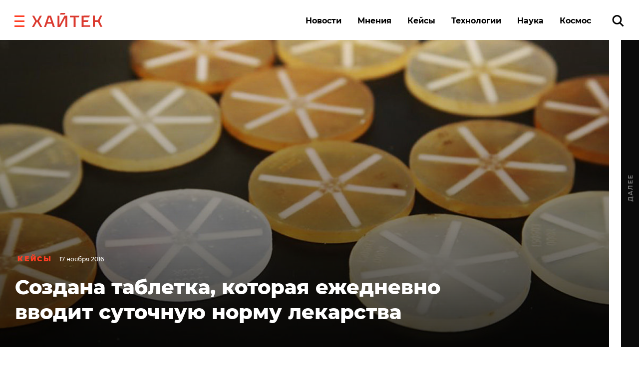

--- FILE ---
content_type: text/html; charset=UTF-8
request_url: https://hightech.fm/2016/11/17/extended-release-pill-stays-in-stomach-for-days
body_size: 21708
content:
<!DOCTYPE html>
<html lang="ru" class="no-js page">
<head>
    <meta charset="UTF-8">
    <title>Создана таблетка, которая ежедневно вводит суточную норму лекарства</title>
    <meta name="viewport" content="width=device-width, initial-scale=1">
    <meta name="format-detection" content="telephone=no">
    <meta name="format-detection" content="date=no">
    <meta name="format-detection" content="address=no">
    <meta name="format-detection" content="email=no">
    <meta content="notranslate" name="google">
    <link rel="dns-prefetch" href="//www.googletagmanager.com">
<link rel="preconnect" href="https://www.googletagmanager.com" crossorigin>

<link rel="dns-prefetch" href="//cdn.onthe.io">
<link rel="preconnect" href="https://cdn.onthe.io" crossorigin>

<link rel="dns-prefetch" href="//vk.com">
<link rel="preconnect" href="https://vk.com" crossorigin>

<link rel="dns-prefetch" href="//code.jquery.com">
<link rel="preconnect" href="https://code.jquery.com" crossorigin><!--    FAVICON START    -->
<link rel="apple-touch-icon" sizes="180x180" href="https://hightech.fm/wp-content/themes/hightech/frontend/dist/images/favicon/apple-touch-icon.png">
<link rel="icon" type="image/png" sizes="32x32" href="https://hightech.fm/wp-content/themes/hightech/frontend/dist/images/favicon/favicon-32x32.png">
<link rel="icon" type="image/png" sizes="16x16" href="https://hightech.fm/wp-content/themes/hightech/frontend/dist/images/favicon/favicon-16x16.png">
<link rel="manifest" href="https://hightech.fm/wp-content/themes/hightech/frontend/dist/images/favicon/site.webmanifest">
<link rel="mask-icon" href="https://hightech.fm/wp-content/themes/hightech/frontend/dist/images/favicon/safari-pinned-tab.svg" color="#ee4028">
<link rel="shortcut icon" href="https://hightech.fm/wp-content/themes/hightech/frontend/dist/images/favicon/favicon.ico">
<meta name="apple-mobile-web-app-title" content="Хайтек">
<meta name="application-name" content="Хайтек">
<meta name="msapplication-TileColor" content="#ee4028">
<meta name="msapplication-TileImage" content="https://hightech.fm/wp-content/themes/hightech/frontend/dist/images/favicon/mstile-144x144.png" />
<meta name="msapplication-config" content="https://hightech.fm/wp-content/themes/hightech/frontend/dist/images/favicon/browserconfig.xml">
<meta name="theme-color" content="#ffffff">
<!--    FAVICON END   -->
<!-- Google Tag Manager -->
<script>(function(w,d,s,l,i){w[l]=w[l]||[];w[l].push({'gtm.start':
new Date().getTime(),event:'gtm.js'});var f=d.getElementsByTagName(s)[0],
j=d.createElement(s),dl=l!='dataLayer'?'&l='+l:'';j.async=true;j.src=
'https://www.googletagmanager.com/gtm.js?id='+i+dl;f.parentNode.insertBefore(j,f);
})(window,document,'script','dataLayer','GTM-N28WDXH');</script>
<!-- End Google Tag Manager -->

<!-- Google Web -->
<meta name="google-site-verification" content="stoc25JMTo0xpUjr4_wliJoJUD3pyeFDmwmWmOZPs48" />
<!-- /Google Web -->
<meta name="google-site-verification" content="eXXacSOwLy5SsoGBjAEjK17roiYdDmU594l7PqOXrPU" />
<meta name="google-site-verification" content="q_ygZnFVx2ntmckC9rwU35TcpN62_gujLvSsGQkU33I" />
<meta name="yandex-verification" content="e136170d14b47704" />
<!-- Savin012 -->
<!-- VK retargeting pixel -->
<script type="text/javascript">(window.Image ? (new Image()) : document.createElement('img')).src = location.protocol + '//vk.com/rtrg?r=W9fnk*sIRax7AVpVSbvqSN5m9BUuaoqBKjgimZ*2mB2yDidOYfPCDW8SQMoV6JaL3rMJd8zqaXmflgVdlnSQTSMICdKBK7cgAQU3QWvdqN5tLn3NBvexgBbWo/2KBCTj0V9UjWs1VyPOrWmokD4HnwscI7m*73c935TaSeQ/UBE-&pixel_id=1000023233';</script>
<!-- /VK retargeting pixel -->
<!--onthe.io-->
<script async src="https://cdn.onthe.io/io.js/IvRjpLKqZ2Y5"></script>
<script>
    window._io_config = window._io_config || {};
    window._io_config["0.2.0"] = window._io_config["0.2.0"] || [];
    window._io_config["0.2.0"].push(
        {
    "page_url": "https:\/\/hightech.fm\/2016\/11\/17\/extended-release-pill-stays-in-stomach-for-days",
    "page_url_canonical": "https:\/\/hightech.fm\/2016\/11\/17\/extended-release-pill-stays-in-stomach-for-days",
    "page_title": "Создана таблетка, которая ежедневно вводит суточную норму лекарства",
    "page_type": "article",
    "page_language": "ru",
    "article_categories": [
        "Кейсы"
    ],
    "article_authors": [
        "Александра Самуилкина"
    ],
    "article_word_count": "341",
    "article_publication_date": "Thu, 17 Nov 16 12:43:01 +0000"
}    );
</script>
<!--/onthe.io-->
 <!-- Google schema -->
<script type="application/ld+json">
{
    "@context": "http:\/\/schema.org",
    "@type": "NewsArticle",
    "mainEntityOfPage": "https:\/\/hightech.fm\/2016\/11\/17\/extended-release-pill-stays-in-stomach-for-days",
    "headline": "Создана таблетка, которая ежедневно вводит суточную норму лекарства",
    "image": [
        "https:\/\/hightech.fm\/wp-content\/uploads\/2018\/11\/17266.jpg"
    ],
    "datePublished": "2016-11-17UTC12:43:010",
    "dateModified": "2018-11-14UTC08:22:170",
    "author": {
        "@type": "Person",
        "name": "Александра Самуилкина"
    },
    "publisher": {
        "@type": "Organization",
        "name": "Хайтек",
        "logo": {
            "@type": "ImageObject",
            "url": "https:\/\/hightech.fm\/wp-content\/themes\/hightech\/frontend\/dist\/images\/hightech_logo@2x.png"
        }
    },
    "description": "Американские исследователи разработали таблетку пролонгированного действия, которая ежедневно вводит необходимое количество лекарственного вещества на протяжении нескольких недель.\r\n"
}</script>
<!-- / Google schema -->
<style>
    /* .smi-mobile {
        display: none;
    }
    @media all and (max-width: 768px) {
        .smi-mobile {
            display: block;
        }
        .smi-article {
            display: none;
        }
    } */
</style>
<!-- В head сайта один раз подключите библиотеку -->
<script async src="https://jsn.24smi.net/smi.js"></script>

<meta property="og:title" content="Создана таблетка, которая ежедневно вводит суточную норму лекарства">
<meta property="og:description" content="Американские исследователи разработали таблетку пролонгированного действия, которая ежедневно вводит необходимое количество лекарственного вещества на протяжении нескольких недель.
">
<meta name="twitter:title" content="Создана таблетка, которая ежедневно вводит суточную норму лекарства">
<meta name="twitter:card" content="summary_large_image">
<meta name="twitter:description" content="Американские исследователи разработали таблетку пролонгированного действия, которая ежедневно вводит необходимое количество лекарственного вещества на протяжении нескольких недель.
">

  <!-- Google schema -->
<script type="application/ld+json">
{
    "@context": "http:\/\/schema.org",
    "@type": "NewsArticle",
    "mainEntityOfPage": "https:\/\/hightech.fm\/2016\/11\/17\/extended-release-pill-stays-in-stomach-for-days",
    "headline": "Создана таблетка, которая ежедневно вводит суточную норму лекарства",
    "image": [
        "https:\/\/hightech.fm\/wp-content\/uploads\/2018\/11\/17266.jpg"
    ],
    "datePublished": "2016-11-17UTC12:43:010",
    "dateModified": "2018-11-14UTC08:22:170",
    "author": {
        "@type": "Person",
        "name": "Александра Самуилкина"
    },
    "publisher": {
        "@type": "Organization",
        "name": "Хайтек",
        "logo": {
            "@type": "ImageObject",
            "url": "https:\/\/hightech.fm\/wp-content\/themes\/hightech\/frontend\/dist\/images\/hightech_logo@2x.png"
        }
    },
    "description": "Американские исследователи разработали таблетку пролонгированного действия, которая ежедневно вводит необходимое количество лекарственного вещества на протяжении нескольких недель.\r\n"
}</script>
<!-- / Google schema -->
          <meta property="og:image" content="https://hightech.fm/wp-content/themes/hightech/meta/Logo.jpg" />
          <meta property="og:image:width" content="1200" />
          <meta property="og:image:height" content="630" />
              <!-- update v.2 -->
    <meta name='robots' content='index, follow, max-image-preview:large, max-snippet:-1, max-video-preview:-1' />

	<!-- This site is optimized with the Yoast SEO plugin v19.9 - https://yoast.com/wordpress/plugins/seo/ -->
	<link rel="canonical" href="https://hightech.fm/2016/11/17/extended-release-pill-stays-in-stomach-for-days" />
	<meta name="twitter:label1" content="Написано автором" />
	<meta name="twitter:data1" content="Александра Самуилкина" />
	<script type="application/ld+json" class="yoast-schema-graph">{"@context":"https://schema.org","@graph":[{"@type":"WebPage","@id":"https://hightech.fm/2016/11/17/extended-release-pill-stays-in-stomach-for-days","url":"https://hightech.fm/2016/11/17/extended-release-pill-stays-in-stomach-for-days","name":"Создана таблетка, которая ежедневно вводит суточную норму лекарства","isPartOf":{"@id":"https://hightech.fm/#website"},"primaryImageOfPage":{"@id":"https://hightech.fm/2016/11/17/extended-release-pill-stays-in-stomach-for-days#primaryimage"},"image":{"@id":"https://hightech.fm/2016/11/17/extended-release-pill-stays-in-stomach-for-days#primaryimage"},"thumbnailUrl":"https://hightech.fm/wp-content/uploads/2018/11/17266.jpg","datePublished":"2016-11-17T12:43:01+00:00","dateModified":"2018-11-14T08:22:17+00:00","author":{"@id":"https://hightech.fm/#/schema/person/48b8c783fd252250e42114a0541672f6"},"breadcrumb":{"@id":"https://hightech.fm/2016/11/17/extended-release-pill-stays-in-stomach-for-days#breadcrumb"},"inLanguage":"ru-RU","potentialAction":[{"@type":"ReadAction","target":["https://hightech.fm/2016/11/17/extended-release-pill-stays-in-stomach-for-days"]}]},{"@type":"ImageObject","inLanguage":"ru-RU","@id":"https://hightech.fm/2016/11/17/extended-release-pill-stays-in-stomach-for-days#primaryimage","url":"https://hightech.fm/wp-content/uploads/2018/11/17266.jpg","contentUrl":"https://hightech.fm/wp-content/uploads/2018/11/17266.jpg","width":1210,"height":600},{"@type":"BreadcrumbList","@id":"https://hightech.fm/2016/11/17/extended-release-pill-stays-in-stomach-for-days#breadcrumb","itemListElement":[{"@type":"ListItem","position":1,"name":"Home","item":"https://hightech.fm/"},{"@type":"ListItem","position":2,"name":"Создана таблетка, которая ежедневно вводит суточную норму лекарства"}]},{"@type":"WebSite","@id":"https://hightech.fm/#website","url":"https://hightech.fm/","name":"Хайтек","description":"Медиа про высокие технологии в России и лучшие мировые практики. Хроника наступления технологий, роботов, неуглеродной энергии, цифровой медицины, тотального блокчейна и искусственного интеллекта в режиме онлайн.","potentialAction":[{"@type":"SearchAction","target":{"@type":"EntryPoint","urlTemplate":"https://hightech.fm/?s={search_term_string}"},"query-input":"required name=search_term_string"}],"inLanguage":"ru-RU"},{"@type":"Person","@id":"https://hightech.fm/#/schema/person/48b8c783fd252250e42114a0541672f6","name":"Александра Самуилкина","image":{"@type":"ImageObject","inLanguage":"ru-RU","@id":"https://hightech.fm/#/schema/person/image/","url":"https://secure.gravatar.com/avatar/e891639cb297f1fb832c530f5152669f?s=96&d=mm&r=g","contentUrl":"https://secure.gravatar.com/avatar/e891639cb297f1fb832c530f5152669f?s=96&d=mm&r=g","caption":"Александра Самуилкина"},"url":"https://hightech.fm/author/a-samuilkina-hightech-fm"}]}</script>
	<!-- / Yoast SEO plugin. -->


<link rel='stylesheet' id='wp-block-library-css'  href='https://hightech.fm/wp-includes/css/dist/block-library/style.min.css?ver=6.0.3' type='text/css' media='all' />
<style id='global-styles-inline-css' type='text/css'>
body{--wp--preset--color--black: #000000;--wp--preset--color--cyan-bluish-gray: #abb8c3;--wp--preset--color--white: #ffffff;--wp--preset--color--pale-pink: #f78da7;--wp--preset--color--vivid-red: #cf2e2e;--wp--preset--color--luminous-vivid-orange: #ff6900;--wp--preset--color--luminous-vivid-amber: #fcb900;--wp--preset--color--light-green-cyan: #7bdcb5;--wp--preset--color--vivid-green-cyan: #00d084;--wp--preset--color--pale-cyan-blue: #8ed1fc;--wp--preset--color--vivid-cyan-blue: #0693e3;--wp--preset--color--vivid-purple: #9b51e0;--wp--preset--gradient--vivid-cyan-blue-to-vivid-purple: linear-gradient(135deg,rgba(6,147,227,1) 0%,rgb(155,81,224) 100%);--wp--preset--gradient--light-green-cyan-to-vivid-green-cyan: linear-gradient(135deg,rgb(122,220,180) 0%,rgb(0,208,130) 100%);--wp--preset--gradient--luminous-vivid-amber-to-luminous-vivid-orange: linear-gradient(135deg,rgba(252,185,0,1) 0%,rgba(255,105,0,1) 100%);--wp--preset--gradient--luminous-vivid-orange-to-vivid-red: linear-gradient(135deg,rgba(255,105,0,1) 0%,rgb(207,46,46) 100%);--wp--preset--gradient--very-light-gray-to-cyan-bluish-gray: linear-gradient(135deg,rgb(238,238,238) 0%,rgb(169,184,195) 100%);--wp--preset--gradient--cool-to-warm-spectrum: linear-gradient(135deg,rgb(74,234,220) 0%,rgb(151,120,209) 20%,rgb(207,42,186) 40%,rgb(238,44,130) 60%,rgb(251,105,98) 80%,rgb(254,248,76) 100%);--wp--preset--gradient--blush-light-purple: linear-gradient(135deg,rgb(255,206,236) 0%,rgb(152,150,240) 100%);--wp--preset--gradient--blush-bordeaux: linear-gradient(135deg,rgb(254,205,165) 0%,rgb(254,45,45) 50%,rgb(107,0,62) 100%);--wp--preset--gradient--luminous-dusk: linear-gradient(135deg,rgb(255,203,112) 0%,rgb(199,81,192) 50%,rgb(65,88,208) 100%);--wp--preset--gradient--pale-ocean: linear-gradient(135deg,rgb(255,245,203) 0%,rgb(182,227,212) 50%,rgb(51,167,181) 100%);--wp--preset--gradient--electric-grass: linear-gradient(135deg,rgb(202,248,128) 0%,rgb(113,206,126) 100%);--wp--preset--gradient--midnight: linear-gradient(135deg,rgb(2,3,129) 0%,rgb(40,116,252) 100%);--wp--preset--duotone--dark-grayscale: url('#wp-duotone-dark-grayscale');--wp--preset--duotone--grayscale: url('#wp-duotone-grayscale');--wp--preset--duotone--purple-yellow: url('#wp-duotone-purple-yellow');--wp--preset--duotone--blue-red: url('#wp-duotone-blue-red');--wp--preset--duotone--midnight: url('#wp-duotone-midnight');--wp--preset--duotone--magenta-yellow: url('#wp-duotone-magenta-yellow');--wp--preset--duotone--purple-green: url('#wp-duotone-purple-green');--wp--preset--duotone--blue-orange: url('#wp-duotone-blue-orange');--wp--preset--font-size--small: 13px;--wp--preset--font-size--medium: 20px;--wp--preset--font-size--large: 36px;--wp--preset--font-size--x-large: 42px;}.has-black-color{color: var(--wp--preset--color--black) !important;}.has-cyan-bluish-gray-color{color: var(--wp--preset--color--cyan-bluish-gray) !important;}.has-white-color{color: var(--wp--preset--color--white) !important;}.has-pale-pink-color{color: var(--wp--preset--color--pale-pink) !important;}.has-vivid-red-color{color: var(--wp--preset--color--vivid-red) !important;}.has-luminous-vivid-orange-color{color: var(--wp--preset--color--luminous-vivid-orange) !important;}.has-luminous-vivid-amber-color{color: var(--wp--preset--color--luminous-vivid-amber) !important;}.has-light-green-cyan-color{color: var(--wp--preset--color--light-green-cyan) !important;}.has-vivid-green-cyan-color{color: var(--wp--preset--color--vivid-green-cyan) !important;}.has-pale-cyan-blue-color{color: var(--wp--preset--color--pale-cyan-blue) !important;}.has-vivid-cyan-blue-color{color: var(--wp--preset--color--vivid-cyan-blue) !important;}.has-vivid-purple-color{color: var(--wp--preset--color--vivid-purple) !important;}.has-black-background-color{background-color: var(--wp--preset--color--black) !important;}.has-cyan-bluish-gray-background-color{background-color: var(--wp--preset--color--cyan-bluish-gray) !important;}.has-white-background-color{background-color: var(--wp--preset--color--white) !important;}.has-pale-pink-background-color{background-color: var(--wp--preset--color--pale-pink) !important;}.has-vivid-red-background-color{background-color: var(--wp--preset--color--vivid-red) !important;}.has-luminous-vivid-orange-background-color{background-color: var(--wp--preset--color--luminous-vivid-orange) !important;}.has-luminous-vivid-amber-background-color{background-color: var(--wp--preset--color--luminous-vivid-amber) !important;}.has-light-green-cyan-background-color{background-color: var(--wp--preset--color--light-green-cyan) !important;}.has-vivid-green-cyan-background-color{background-color: var(--wp--preset--color--vivid-green-cyan) !important;}.has-pale-cyan-blue-background-color{background-color: var(--wp--preset--color--pale-cyan-blue) !important;}.has-vivid-cyan-blue-background-color{background-color: var(--wp--preset--color--vivid-cyan-blue) !important;}.has-vivid-purple-background-color{background-color: var(--wp--preset--color--vivid-purple) !important;}.has-black-border-color{border-color: var(--wp--preset--color--black) !important;}.has-cyan-bluish-gray-border-color{border-color: var(--wp--preset--color--cyan-bluish-gray) !important;}.has-white-border-color{border-color: var(--wp--preset--color--white) !important;}.has-pale-pink-border-color{border-color: var(--wp--preset--color--pale-pink) !important;}.has-vivid-red-border-color{border-color: var(--wp--preset--color--vivid-red) !important;}.has-luminous-vivid-orange-border-color{border-color: var(--wp--preset--color--luminous-vivid-orange) !important;}.has-luminous-vivid-amber-border-color{border-color: var(--wp--preset--color--luminous-vivid-amber) !important;}.has-light-green-cyan-border-color{border-color: var(--wp--preset--color--light-green-cyan) !important;}.has-vivid-green-cyan-border-color{border-color: var(--wp--preset--color--vivid-green-cyan) !important;}.has-pale-cyan-blue-border-color{border-color: var(--wp--preset--color--pale-cyan-blue) !important;}.has-vivid-cyan-blue-border-color{border-color: var(--wp--preset--color--vivid-cyan-blue) !important;}.has-vivid-purple-border-color{border-color: var(--wp--preset--color--vivid-purple) !important;}.has-vivid-cyan-blue-to-vivid-purple-gradient-background{background: var(--wp--preset--gradient--vivid-cyan-blue-to-vivid-purple) !important;}.has-light-green-cyan-to-vivid-green-cyan-gradient-background{background: var(--wp--preset--gradient--light-green-cyan-to-vivid-green-cyan) !important;}.has-luminous-vivid-amber-to-luminous-vivid-orange-gradient-background{background: var(--wp--preset--gradient--luminous-vivid-amber-to-luminous-vivid-orange) !important;}.has-luminous-vivid-orange-to-vivid-red-gradient-background{background: var(--wp--preset--gradient--luminous-vivid-orange-to-vivid-red) !important;}.has-very-light-gray-to-cyan-bluish-gray-gradient-background{background: var(--wp--preset--gradient--very-light-gray-to-cyan-bluish-gray) !important;}.has-cool-to-warm-spectrum-gradient-background{background: var(--wp--preset--gradient--cool-to-warm-spectrum) !important;}.has-blush-light-purple-gradient-background{background: var(--wp--preset--gradient--blush-light-purple) !important;}.has-blush-bordeaux-gradient-background{background: var(--wp--preset--gradient--blush-bordeaux) !important;}.has-luminous-dusk-gradient-background{background: var(--wp--preset--gradient--luminous-dusk) !important;}.has-pale-ocean-gradient-background{background: var(--wp--preset--gradient--pale-ocean) !important;}.has-electric-grass-gradient-background{background: var(--wp--preset--gradient--electric-grass) !important;}.has-midnight-gradient-background{background: var(--wp--preset--gradient--midnight) !important;}.has-small-font-size{font-size: var(--wp--preset--font-size--small) !important;}.has-medium-font-size{font-size: var(--wp--preset--font-size--medium) !important;}.has-large-font-size{font-size: var(--wp--preset--font-size--large) !important;}.has-x-large-font-size{font-size: var(--wp--preset--font-size--x-large) !important;}
</style>
<link rel='stylesheet' id='ppress-frontend-css'  href='https://hightech.fm/wp-content/plugins/wp-user-avatar/assets/css/frontend.min.css?ver=4.3.1' type='text/css' media='all' />
<link rel='stylesheet' id='ppress-flatpickr-css'  href='https://hightech.fm/wp-content/plugins/wp-user-avatar/assets/flatpickr/flatpickr.min.css?ver=4.3.1' type='text/css' media='all' />
<link rel='stylesheet' id='ppress-select2-css'  href='https://hightech.fm/wp-content/plugins/wp-user-avatar/assets/select2/select2.min.css?ver=6.0.3' type='text/css' media='all' />
<link rel='stylesheet' id='main-stylesheet-css'  href='https://hightech.fm/wp-content/themes/hightech/frontend/dist/css/main.css?ver=11.11444820' type='text/css' media='all' />
<link rel='stylesheet' id='jquery-kladr-styles-css'  href='https://hightech.fm/node_modules/jquery.kladr/jquery.kladr.min.css?ver=1.8' type='text/css' media='all' />
<script type='text/javascript' src='https://code.jquery.com/jquery-3.3.1.min.js' id='jquery-js'></script>
<script type='text/javascript' src='https://hightech.fm/wp-content/plugins/wp-user-avatar/assets/flatpickr/flatpickr.min.js?ver=4.3.1' id='ppress-flatpickr-js'></script>
<script type='text/javascript' src='https://hightech.fm/wp-content/plugins/wp-user-avatar/assets/select2/select2.min.js?ver=4.3.1' id='ppress-select2-js'></script>
      <meta name="onesignal" content="wordpress-plugin"/>
            <script>

      window.OneSignal = window.OneSignal || [];

      OneSignal.push( function() {
        OneSignal.SERVICE_WORKER_UPDATER_PATH = "OneSignalSDKUpdaterWorker.js.php";
                      OneSignal.SERVICE_WORKER_PATH = "OneSignalSDKWorker.js.php";
                      OneSignal.SERVICE_WORKER_PARAM = { scope: "/" };
        OneSignal.setDefaultNotificationUrl("https://hightech.fm");
        var oneSignal_options = {};
        window._oneSignalInitOptions = oneSignal_options;

        oneSignal_options['wordpress'] = true;
oneSignal_options['appId'] = '32f0f894-929c-4ef4-b494-fbca7ee92bf0';
oneSignal_options['allowLocalhostAsSecureOrigin'] = true;
oneSignal_options['welcomeNotification'] = { };
oneSignal_options['welcomeNotification']['disable'] = true;
oneSignal_options['path'] = "https://hightech.fm/wp-content/plugins/onesignal-free-web-push-notifications/sdk_files/";
oneSignal_options['safari_web_id'] = "web.onesignal.auto.2465995d-af39-44d0-9727-0f4afeb298e1";
oneSignal_options['promptOptions'] = { };
oneSignal_options['promptOptions']['actionMessage'] = "Получайте уведомления о главных новостях и текстах. Мы не будем присылать их много.";
oneSignal_options['promptOptions']['acceptButtonText'] = "Согласен";
oneSignal_options['promptOptions']['cancelButtonText'] = "Нет, спасибо";
                OneSignal.init(window._oneSignalInitOptions);
                OneSignal.showSlidedownPrompt();      });

      function documentInitOneSignal() {
        var oneSignal_elements = document.getElementsByClassName("OneSignal-prompt");

        var oneSignalLinkClickHandler = function(event) { OneSignal.push(['registerForPushNotifications']); event.preventDefault(); };        for(var i = 0; i < oneSignal_elements.length; i++)
          oneSignal_elements[i].addEventListener('click', oneSignalLinkClickHandler, false);
      }

      if (document.readyState === 'complete') {
           documentInitOneSignal();
      }
      else {
           window.addEventListener("load", function(event){
               documentInitOneSignal();
          });
      }
    </script>
		<style type="text/css" id="wp-custom-css">
			
@media (min-width: 1200px) {
	#setka-editor .stk-post.stk-theme_21918 .stk-embed-figure, .stk-post.stk-theme_21918 .stk-embed-figure {
margin-left: 0;
margin-right: 0;
max-width: 100%;
}
}		</style>
		    <!--
    <script>
        window.themeDirUrl = 'https://hightech.fm/wp-content/themes/hightech';
        window.swUrl = '/sw.js';
    </script>
    <script charset="UTF-8" src="//cdn.sendpulse.com/js/push/7de2956a41a284ef3e61803c1587d6f9_1.js" async></script>
    -->
    <script>window.yaContextCb = window.yaContextCb || []</script>
    <script src="https://yandex.ru/ads/system/context.js" async></script>
    <link rel="stylesheet" href="https://hightech.fm/wp-content/themes/hightech/frontend/modal/modal.css?v5" media="all">
    <script src="https://hightech.fm/wp-content/themes/hightech/frontend/modal/modal.js?v2" defer></script>
    <style>
        .ajax-post__container a.external {
            text-decoration: underline !important;
            text-decoration-thickness: 1.5px;
            text-underline-offset: 3px;
            text-decoration-color: #ff3e24;
        }

        .ajax-post__container a.external:hover {
            text-decoration: underline;
            text-decoration-thickness: 2px;
        }
    </style>
    <script async src="https://jsn.24smi.net/smi.js"></script>
</head>
<body class="post-template-default single single-post postid-19692 single-format-standard single-category-cases">

<div class="hm-spinner-section">
    <div class="hm-spinner"></div>
</div>

<script>
var isPost = 1;
</script>

<script async src="https://statika.mpsuadv.ru/scripts/10209.js"></script>
<div id="mp_custom_13515"></div>
<script>
    window.mpsuStart = window.mpsuStart || [], window.mpsuStart.push(13515);
</script>

<!--AdFox START-->
<!--yandex_maria.salnis-->
<!--Площадка: hightech / Весь сайт / Шапка-->
<!--Категория: <не задана>-->
<!--Тип баннера: Перетяжка 100%-->
<style>
    #adfox_170499592291255162 a {
        display:block;
        text-align:center;
    }
</style>
<div id="adfox_170499592291255162"></div>
<script>
    window.yaContextCb.push(()=>{
        Ya.adfoxCode.create({
            ownerId: 1482689,
            containerId: 'adfox_170499592291255162',
            params: {
                p1: 'daszw',
                p2: 'y'
            }
        })
    })
</script>




<div class="mobile_popup small">
    <svg xmlns="http://www.w3.org/2000/svg" version="1" viewBox="0 0 24 24"><path d="M13 12l5-5-1-1-5 5-5-5-1 1 5 5-5 5 1 1 5-5 5 5 1-1z"></path></svg>
    <div class="mobile_banner"><div id="adfox_165269058425957009"></div></div>
</div>
<!--AdFox START-->
<!--hitechfm-->
<!--Площадка: hightech.fm / * / *-->
<!--Тип баннера: Перетяжка 100% Mobile-->
<!--Расположение: низ страницы-->
<div id="adfox_165269058425957009"></div>
<script>
    window.yaContextCb.push(()=>{
        Ya.adfoxCode.create({
            ownerId: 245010,
            containerId: 'adfox_165269058425957009',
            params: {
                pp: 'i',
                ps: 'ceqo',
                p2: 'fqjt'
            }
        })
    })
</script>


<style>
    @media (min-width: 576px) {
        .mobile_banner__container {
            display: none; 
        }
    }
    #mobile_banner {
        display: flex;
        justify-content: center;
    }
    .mobile_popup {
        display:none;
        position: fixed;
        top: 50%;
        width: 300px;
        height: 400px;
        background-color: transparent;
        z-index: 300;
        left: 50%;
        transform: translate(-50%, -50%);
    }
    .mobile_popup.show {
        /* display:block; */
    }
    .mobile_popup svg {
        position: absolute;
        right: 10px;
        top: 10px;
        width: 50px;
        height: 50px;
        cursor: pointer;
        z-index: 10;
        background: #fff;
        opacity: 0.7;
    }
    .mobile_popup.small {
        height: 120px;
        width: 100%;
        left: 0;
        transform: none;
        right: 0;
        bottom: 0;
        top: auto;
    }
    .mobile_popup.small svg {
        top: -40px;
        width: 30x;
        height: 30px;
    }
</style>
<script>
    var showBannerPopUp = function(){
        var now = Date.now();
        var lastShowedBanner;
        var toShow = true;
        // if (localStorage && localStorage.moobileBannerShowed) {
        //     lastShowedBanner = localStorage.moobileBannerShowed;
        //     if ((now - lastShowedBanner) < 3600000) toShow = false;
        // }
        if (toShow) {
            document.querySelector(".mobile_popup").classList.add("show");
            localStorage.moobileBannerShowed = Date.now();
        }
    }
    var hideBannerPopUp = function(){
        document.querySelector(".mobile_popup").classList.remove("show");
    }
    document.querySelector(".mobile_popup svg").addEventListener("click", function(){
        hideBannerPopUp();  
    })
    if (window.innerWidth < 450 && isPost) {
        showBannerPopUp()
    }
</script>
<div class="page__inner">
    <div class="super-menu super-menu--fixed js-super-menu">
    <div class="super-menu__inner page-wrap">
        <div class="super-menu__header">
            <div class="super-menu__head">
                <button class="hamburger super-menu__hamburger js-hamburger" type="button" aria-label="close"
                        role="button">
                    <span class="sr-only">Закрыть меню</span>

                    <svg class="icon icon--close-two super-menu__icon super-menu__icon--close">
                        <use xlink:href="/wp-content/themes/hightech/frontend/dist/images/sprite.svg#close-two"></use>
                    </svg>

                </button>
                <a class="logo" href="/">
                    <img src="/wp-content/themes/hightech/frontend/dist/images/hightech-logo-color.svg" width="141" height="30"
                         alt="Хайтек">
                </a>
            </div>
            <div class="super-menu__search">
                <a href="/?s=" class="ui-search" role="search">
                    <span class="sr-only">Поиск по сайту</span>

                    <svg class="icon icon--search-icon super-menu__search-icon ui-search__icon">
                        <use xlink:href="/wp-content/themes/hightech/frontend/dist/images/sprite.svg#search-icon"></use>
                    </svg>

                </a>
            </div>
        </div>

        <div class="super-menu__grid">
            <div class="super-menu__item">
                <div class="second-nav second-nav--theme_supermenu">
                    <h4 class="second-nav__title">Рубрики</h4>
                    <ul id="menu-%d1%81%d1%83%d0%bf%d0%b5%d1%80%d0%bc%d0%b5%d0%bd%d1%8e" class="second-nav__items"><li class="second-nav__item"><a  href="https://hightech.fm/rubrics/news"  class="menu-item menu-item-type-taxonomy menu-item-object-category second-nav__link">Новости</a></li></li>
<li class="second-nav__item"><a  href="https://hightech.fm/rubrics/cases"  class="menu-item menu-item-type-taxonomy menu-item-object-category current-post-ancestor current-menu-parent current-post-parent second-nav__link">Кейсы</a></li></li>
<li class="second-nav__item"><a  href="https://hightech.fm/rubrics/tehnologii"  class="menu-item menu-item-type-taxonomy menu-item-object-category second-nav__link">Технологии</a></li></li>
<li class="second-nav__item"><a  href="https://hightech.fm/rubrics/opinions"  class="menu-item menu-item-type-taxonomy menu-item-object-category second-nav__link">Мнения</a></li></li>
<li class="second-nav__item"><a  href="https://hightech.fm/rubrics/science"  class="menu-item menu-item-type-taxonomy menu-item-object-category second-nav__link">Наука</a></li></li>
<li class="second-nav__item"><a  href="https://hightech.fm/rubrics/innopolis"  class="menu-item menu-item-type-taxonomy menu-item-object-category second-nav__link">Иннополис</a></li></li>
<li class="second-nav__item"><a  href="https://hightech.fm/archive"  class="menu-item menu-item-type-post_type menu-item-object-page second-nav__link">Архив</a></li></li>
</ul>                </div>
            </div>
            <div class="super-menu__item super-menu__item--xs-hidden">
                
<div class="second-nav second-nav--theme_supermenu">
    <h4 class="second-nav__title">Популярные теги</h4>
    <ul class="second-nav__list">
                    <li class="second-nav__item">
                <a href="https://hightech.fm/tag/kosmos"
                   class="second-nav__link">космос</a>
            </li>
                    <li class="second-nav__item">
                <a href="https://hightech.fm/tag/medicina"
                   class="second-nav__link">медицина</a>
            </li>
                    <li class="second-nav__item">
                <a href="https://hightech.fm/tag/tehnologii"
                   class="second-nav__link">технологии</a>
            </li>
                    <li class="second-nav__item">
                <a href="https://hightech.fm/tag/rossija"
                   class="second-nav__link">Россия</a>
            </li>
            </ul>
    <a href="/tag" title="Ещё">

        <svg class="icon icon--more-item second-nav__icon-more">
            <use xlink:href="/wp-content/themes/hightech/frontend/dist/images/sprite.svg#more-item"></use>
        </svg>

        <span class="sr-only">Показать ещё</span>
    </a>
</div>
            </div>
            <div class="super-menu__item super-menu__item--wide super-menu__item--xs-hidden">
                    <div class="second-nav latest-entry second-nav--theme_supermenu">
        <h4 class="second-nav__title">Последние материалы</h4>
        <ul class="latest-entry__items">
                            <li class="latest-entry__item">
                    <a class="latest-entry__link" href="https://hightech.fm/2026/02/03/bit-relax">Не классика: какая музыка помогла снизить тревожность людей — исследование</a>
                </li>
                            <li class="latest-entry__item">
                    <a class="latest-entry__link" href="https://hightech.fm/2026/02/03/chat-ai-hall">Чат-боты ИИ искажают реальность пользователей — исследование</a>
                </li>
                    </ul>
    </div>
    
            </div>
        </div>
        <hr class="super-menu__divider divider">
        <div class="super-menu__grid super-menu__settings">

            <div class="super-menu__item super-menu__item--xs-6"><div class="second-nav"><ul id="menu-o-zhurnale" class="second-nav__items"><li class="second-nav__item"><a  href="https://hightech.fm/o-proekte"  class="menu-item menu-item-type-post_type menu-item-object-page second-nav__link">О проекте</a></li></li>
<li class="second-nav__item"><a  href="https://hightech.fm/reklama"  class="menu-item menu-item-type-post_type menu-item-object-page second-nav__link">Реклама</a></li></li>
<li class="second-nav__item"><a  href="https://hightech.fm/contacts"  class="menu-item menu-item-type-post_type menu-item-object-page second-nav__link">Контакты</a></li></li>
</ul></div>
</div><div class="super-menu__item super-menu__item--xs-6"><div class="second-nav"><ul id="menu-soc-seti" class="second-nav__items"><li class="second-nav__item"><a  target="_blank" rel="noreferrer noopener" href="https://telegram.me/hightech_fm"  class="menu-item menu-item-type-custom menu-item-object-custom second-nav__link">Telegram</a></li></li>
<li class="second-nav__item"><a  href="https://t.me/hightech_fm_daily"  class="menu-item menu-item-type-custom menu-item-object-custom second-nav__link">Telegram Дайджест</a></li></li>
<li class="second-nav__item"><a  target="_blank" rel="noreferrer noopener" href="https://vk.com/hightech_fm"  class="menu-item menu-item-type-custom menu-item-object-custom second-nav__link">VK</a></li></li>
<li class="second-nav__item"><a  target="_blank" rel="noreferrer noopener" href="https://dzen.ru/hightech.fm"  class="menu-item menu-item-type-custom menu-item-object-custom second-nav__link">Дзен</a></li></li>
</ul></div>
</div>
            <div class="super-menu__item super-menu__item--wide super-menu__item--xs-hidden">
    <div class="subscribe subscribe--white">
        <div class="subscribe__content-wrap">
            <h2 class="subscribe__title">Подписка на дайджест</h2>
            <form class="subscribe__form js-form-subscribe" action="https://hightech.fm/" method="post" autocomplete="off">
    <fieldset class="subscribe__fieldset">
        <legend class="sr-only">Ввод e-mail для подписки</legend>
        <div class="subscribe__form-wrap">
            <span class="field-text subscribe__field-text">

                <span class="field-text__input-wrap subscribe__input-wrap">

                  <label class="field-text__label subscribe__label" for="sub_email_3949">Email</label>

                  <input class="field-text__input subscribe__input js-float-label" type="email" name="subscribe_email" id="sub_email_3949" required>

                </span>
            </span>
            <div class="field-actions">
                <button type="submit" class="btn subscribe__btn">

                    <svg class="icon icon--right-arrow subscribe__icon">
                        <use xlink:href="/wp-content/themes/hightech/frontend/dist/images/sprite.svg#right-arrow"></use>
                    </svg>

                    <span class="sr-only">Подписаться</span>
                </button>
            </div>
        </div>
    </fieldset>
    <div class="field-checkbox subscribe__field-checkbox">
        <div class="field-checkbox__input-wrap">
            <label class="field-checkbox__name subscribe__checkbox-name">
                <input class="field-checkbox__input subscribe__checkbox-input" type="checkbox" name="privacy_check" checked required>
                <span class="field-checkbox__name-text field-checkbox__name-text--size_md field-checkbox__name-text--theme_black subscribe__name-text">
                    Даю согласие на обработку моих персональных данных в соответствие с
                    <a href="/politika-obrabotki-personalnyh-dannyh" class="subscribe__name-link" title="Политика конфиденциальности">Политикой Конфиденциальности</a> и
                    <a href="/polzovatelskoe-soglashenie" class="subscribe__name-link" title="Пользовательское соглашение">Пользовательским соглашением</a>.
                </span>
            </label>
        </div>
    </div>
</form>
        </div>
    </div>

</div>

        </div>
        <hr class="super-menu__divider divider">

        <div class="super-menu__grid">
            <div class="super-menu__item super-menu__item--wide">
                <div class="super-menu__pushing pushing">
                    <div class="field-toggle">
                        <div class="field-toggle__input-wrap pushing__wrap">
                            <input class="field-toggle__input js-input-switch" type="checkbox" name="" id="switch-push-menu">
                            <label class="field-toggle__name js-push-enable" for="switch-push-menu"></label>
                            <label class="field-toggle__name-text push-text" for="switch-push-menu">Выключить push-уведомления</label>
                        </div>
                    </div>
                </div>
            </div>
            <div class="super-menu__item super-menu__item--wide super-menu__item--xs-hidden">

                <ul id="menu-personalnye-dannye" class="super-menu__nav"><li class="super-menu__nav-item"><a  href="https://hightech.fm/politika-obrabotki-personalnyh-dannyh"  class="menu-item menu-item-type-post_type menu-item-object-page super-menu__nav-link">Политика обработки персональных данных</a></li></li>
</ul>
            </div>

            <svg class="icon icon--privacy16 super-menu__access-age access-age">
                <use xlink:href="/wp-content/themes/hightech/frontend/dist/images/sprite.svg#privacy16"></use>
            </svg>
        </div>
    </div>
</div>
<header class="page-header sticky" role="banner">
    <div class="page-header__inner page-wrap">
<!--        <div class="page-header__item page-header__item--left">-->
            <button class="page-header__hamburger hamburger js-hamburger" type="button" aria-label="Menu" role="button">
                <span class="hamburger__box">
                    <span class="hamburger__inner">
                        <span class="sr-only">Меню сайта</span>
                    </span>
                </span>
            </button>
            <a class="page-header__logo logo" href="/">
                <img src="/wp-content/themes/hightech/frontend/dist/images/hightech-logo-color.svg" width="141" height="30"
                    alt="Хайтек">
            </a>
<!--        </div>-->

        <nav class="main-nav page-header__nav" aria-label="Основное меню" itemscope="" itemtype="http://schema.org/SiteNavigationElement"><ul id="menu-verhnee-menju" class="main-nav__list"><li class="main-nav__item"><a  href="https://hightech.fm/rubrics/news"  class="menu-item menu-item-type-taxonomy menu-item-object-category main-nav__link">Новости</a></li></li>
<li class="main-nav__item"><a  href="https://hightech.fm/rubrics/opinions"  class="menu-item menu-item-type-taxonomy menu-item-object-category main-nav__link">Мнения</a></li></li>
<li class="main-nav__item"><a  href="https://hightech.fm/rubrics/cases"  class="menu-item menu-item-type-taxonomy menu-item-object-category current-post-ancestor current-menu-parent current-post-parent main-nav__link">Кейсы</a></li></li>
<li class="main-nav__item"><a  href="https://hightech.fm/rubrics/tehnologii"  class="menu-item menu-item-type-taxonomy menu-item-object-category main-nav__link">Технологии</a></li></li>
<li class="main-nav__item"><a  href="https://hightech.fm/rubrics/science"  class="menu-item menu-item-type-taxonomy menu-item-object-category main-nav__link">Наука</a></li></li>
<li class="main-nav__item"><a  href="https://hightech.fm/rubrics/cosmos"  class="menu-item menu-item-type-taxonomy menu-item-object-category main-nav__link">Космос</a></li></li>
</ul></nav>
        <a href="/?s=" class="ui-search" role="search">
            <span class="sr-only">Поиск по сайту</span>

            <svg class="icon icon--search-icon ui-search__icon">
                <use xlink:href="/wp-content/themes/hightech/frontend/dist/images/sprite.svg#search-icon"></use>
            </svg>

        </a>
    </div>
</header>
    <main class="page__content" role="main">



<div class="ajax-post js-ajax-post js-ajax-slider" id="pjax-container">
    
    <div itemscope itemtype="http://schema.org/NewsArticle" id="post-19692" class="ajax-post__item ajax-post__item--first post-19692 post type-post status-publish format-standard has-post-thumbnail hentry category-cases"         data-io-article-url="https://hightech.fm/2016/11/17/extended-release-pill-stays-in-stomach-for-days"
         data-io-config='{
    "page_url": "https:\/\/hightech.fm\/2016\/11\/17\/extended-release-pill-stays-in-stomach-for-days",
    "page_url_canonical": "https:\/\/hightech.fm\/2016\/11\/17\/extended-release-pill-stays-in-stomach-for-days",
    "page_title": "Создана таблетка, которая ежедневно вводит суточную норму лекарства",
    "page_type": "article",
    "page_language": "ru",
    "article_categories": [
        "Кейсы"
    ],
    "article_authors": [
        "Александра Самуилкина"
    ],
    "article_word_count": "341",
    "article_publication_date": "Thu, 17 Nov 16 12:43:01 +0000"
}'

         data-href-current="https://hightech.fm/2016/11/17/extended-release-pill-stays-in-stomach-for-days"
         data-id-current="19692"
         data-title-current="Создана таблетка, которая ежедневно вводит суточную норму лекарства"

         data-href-next="https://hightech.fm/2016/11/17/brain_prints_are_true"
         data-id-next="19644"
         data-title-next="Доказано, что у&nbsp;каждого человека свой индивидуальный &laquo;отпечаток&raquo; мозга"
    >
        <meta itemprop="identifier" content="19692">
        <meta itemscope itemprop="mainEntityOfPage" itemType="https://schema.org/WebPage" itemid="https://hightech.fm/2016/11/17/extended-release-pill-stays-in-stomach-for-days" />

                                <div itemprop="image" itemscope itemtype="https://schema.org/ImageObject" rel="nofollow">
            <span itemprop="url" content="https://hightech.fm/wp-content/uploads/2018/11/17266.jpg">
                <span itemprop="image" content="https://hightech.fm/wp-content/uploads/2018/11/17266.jpg">
                    <meta itemprop="width" content="1210">
                    <meta itemprop="height" content="600">
                </span>
            </span>
            </div>
        
        <style>
            .img-cover picture {
                width: 100%;
                height: 100%;
                -o-object-fit: cover;
                font-family: "object-fit:cover";
                object-fit: cover;
            }
        </style>

        <div class="ajax-post__container">

            <div class="ajax-slider__mask"></div>

            <section class="hero-main hero-main--page page__hero-page">
                <div class="hero-main__inner">
                    <div class="hero-main__item">
                        <div class="hero-main__picture overlay dot-pattern img-cover">
                                <picture>
        <img
                src="https://hightech.fm/wp-content/uploads/2018/11/17266-768x381.jpg"
                srcset="https://hightech.fm/wp-content/uploads/2018/11/17266-768x381.jpg 768w, https://hightech.fm/wp-content/uploads/2018/11/17266-300x149.jpg 300w, https://hightech.fm/wp-content/uploads/2018/11/17266-1024x508.jpg 1024w, https://hightech.fm/wp-content/uploads/2018/11/17266-780x387.jpg 780w, https://hightech.fm/wp-content/uploads/2018/11/17266-80x40.jpg 80w, https://hightech.fm/wp-content/uploads/2018/11/17266.jpg 1210w"
                sizes="(max-width: 400px) 100vw, (max-width: 768px) 90vw, (max-width: 1200px) 70vw, 1600px"
                alt="Создана таблетка, которая ежедневно вводит суточную норму лекарства"
                loading="eager"
                width="768"
                height="381">
    </picture>
                            </div>
                        <div class="hero-main__content">
                            <div class="hero-main__category">
                                                                    <span itemprop="genre" class="theme-category theme-category--color_red theme-category--size_lg"
                                          onclick="event.preventDefault();location.href='https://hightech.fm/rubrics/cases'"
                                          title="Кейсы">Кейсы</span>
                                                                <span class="category__date">17 ноября 2016</span>
                            </div>
                            <div class="hero-main__info">
                                <h1 itemprop="headline" class="hero-main__title title title--size_xl title--color_white truncate truncate--xl">Создана таблетка, которая ежедневно вводит суточную норму лекарства</h1>                            </div>
                        </div>

                                            </div>
                </div>

                                    <div class="hero-main__next-post">
                        <a href="https://hightech.fm/2016/11/17/brain_prints_are_true?is_ajax=1"
                           class="hero-main__btn-next dot-pattern js-next-post"
                           title="Доказано, что у&nbsp;каждого человека свой индивидуальный &laquo;отпечаток&raquo; мозга">
                            <span class="hero-main__btn-title">Далее</span>
                        </a>
                    </div>
                            </section>

            <div itemprop="articleBody" class="page-content page__post">
                <div class="fixed-background" ></div>
                <div class="page-content__wrap">
                    <div class="page-content__grid">
                        
<aside class="page-content__sidebar">
    <div class="page-content__author">
    <div class="user user--post_author">
        <div class="user__inner">
            <a href="/authors/aleksandra-samyilkina" class="user__picture img-cover">
                <img alt='' src='https://secure.gravatar.com/avatar/e891639cb297f1fb832c530f5152669f?s=64&#038;d=mm&#038;r=g' srcset='https://secure.gravatar.com/avatar/e891639cb297f1fb832c530f5152669f?s=128&#038;d=mm&#038;r=g 2x' class='avatar avatar-64 photo user__avatar' height='64' width='64' loading='lazy'/>            </a>
            <a href="/authors/aleksandra-samyilkina" itemprop="author" itemscope itemtype="http://schema.org/Person" class="user__info">
                <span itemprop="name" class="user__name">
                    <span class="user__name-item">Александра</span>
                    <span class="user__name-item">Самуилкина</span>
                </span>
                                <span class="user__date">17 ноября 2016</span>
                            </a>
            <meta itemprop="datePublished" content="2016-11-17T12:43:01+03:00"/>
            <meta itemprop="dateModified" content="2018-11-14T08:22:17+03:00"/>

        </div>
    </div>

</div>
<div class="ui-widget page-content__widget">        <div id="vk_groups6869"></div>
        <script type="text/javascript">
            if (VK && VK.Widgets) {
            VK.Widgets.Group('vk_groups6869', {
                mode: 0,
                wide: 0,
                no_cover: 1,                width: "auto",
                height: "auto",
                color1: "ffffff",
                color2: "2B587A",
                color3: "496199"
                },
                105809040);
            }
        </script>
        </div>
</aside>
                        <div class="page-content__main">
                            <div class="page-content__head">
                                <div class="page-content__author">
    <div class="user user--post_author">
        <div class="user__inner">
            <a href="/authors/aleksandra-samyilkina" class="user__picture img-cover">
                <img alt='' src='https://secure.gravatar.com/avatar/e891639cb297f1fb832c530f5152669f?s=64&#038;d=mm&#038;r=g' srcset='https://secure.gravatar.com/avatar/e891639cb297f1fb832c530f5152669f?s=128&#038;d=mm&#038;r=g 2x' class='avatar avatar-64 photo user__avatar' height='64' width='64' loading='lazy'/>            </a>
            <a href="/authors/aleksandra-samyilkina" itemprop="author" itemscope itemtype="http://schema.org/Person" class="user__info">
                <span itemprop="name" class="user__name">
                    <span class="user__name-item">Александра</span>
                    <span class="user__name-item">Самуилкина</span>
                </span>
                                <span class="user__date">17 ноября 2016</span>
                            </a>
            <meta itemprop="datePublished" content="2016-11-17T12:43:01+03:00"/>
            <meta itemprop="dateModified" content="2018-11-14T08:22:17+03:00"/>

        </div>
    </div>

</div>
                                <p class="lead page-content__lead">Американские исследователи разработали таблетку пролонгированного действия, которая ежедневно вводит необходимое количество лекарственного вещества на протяжении нескольких недель.
</p>
                            </div>
                            <div class="page-content__body typography">
                                <div class="alignfull">
                                    <div data-ui-id="post">
                                        <div class="article-section-left js-mediator-article" id="article-content" data-reactroot="">
<article>
<div class="article-blocks-list">
<div class="article-block text"><span></p>
<p><span style="font-kerning: none">Таблетка, разработанная учеными, представляет собой небольшую капсулу, которая при попадании в&nbsp;желудок раскрывается в&nbsp;конструкцию в&nbsp;форме звезды. Такая форма позволяет таблетке, состоящей из&nbsp;полимеров и&nbsp;необходимого количества лекарства, долгое время оставаться в&nbsp;желудке (так как она слишком большая для того, чтобы покинуть его естественным путем), а&nbsp;также не&nbsp;препятствовать перевариванию пищи, <a href="https://www.sciencedaily.com/releases/2016/11/161116144601.htm"><span style="-webkit-font-kerning: none;">сообщает</span></a> Science Daily.</span></p>
<p><span style="font-kerning: none">Для создания и&nbsp;проверки эффективности капсулы исследователи из&nbsp;Женской больницы Бригхэма в&nbsp;сотрудничестве с&nbsp;Массачусетским технологическим институтом применяли математическое моделирование и&nbsp;проводили тесты на&nbsp;животных. В&nbsp;качестве лекарства они использовали ивермектин&nbsp;— антипаразитарное средство, применяемое для лечения острых инфекций, например, речной слепоты (онхоцеркоза).</span></p>
</p>
<p></span></div>
<p><a class="stk-container stk-my-global-container stk-container-link stk-reset" data-ce-tag="container" href="/2016/11/12/Genotek"></a></p>
<p><a class="stk-container stk-my-global-container stk-container-link stk-reset" data-ce-tag="container" href="/2016/11/12/Genotek"></a></p>
<p><a class="stk-container stk-my-global-container stk-container-link stk-reset" data-ce-tag="container" href="/2016/11/12/Genotek"></p>
<div class="stk-my-line"></div>
<div class="stk-container stk-my-row-start-container" data-ce-tag="container">
<figure class="stk-my-article-figure stk-reset stk-image-figure" data-ce-tag="image-figure">
<div class="stk-mask stk-my-article-image" data-ce-tag="mask"><img alt="" class="stk-reset" id="image-55380" src="https://hightech.fm/wp-content/uploads/2018/10/16961.jpg">
              </div>
</figure>
<div class="stk-container stk-my-column-start-container" data-ce-tag="container">
<div class="stk-container" data-ce-tag="container">
<p class="stk-my-article-name stk-reset"><span>«Увидев результат, я&nbsp;бросила курить»: истории прошедших ДНК-тесты</span></p>
</p>
</div>
<div class="stk-container" data-ce-tag="container">
<p class="stk-my-article-tag stk-reset">Технологии</p>
</p>
</div>
</div>
</div>
<div class="stk-my-line second-line"> </div>
<p></a></p>
<p><a class="stk-container stk-my-global-container stk-container-link stk-reset" data-ce-tag="container" href="/2016/11/12/Genotek"></a></p>
<p><a class="stk-container stk-my-global-container stk-container-link stk-reset" data-ce-tag="container" href="/2016/11/12/Genotek">      </a></p>
<div class="article-block text"><span></p>
<p><span style="font-kerning: none">В&nbsp;результате тестирования на&nbsp;крупных животных ученым удалось выяснить, что разработанная ими таблетка может оставаться в&nbsp;желудке в&nbsp;течение 2-3&nbsp;недель, и&nbsp;в&nbsp;будущем они планируют увеличить этот срок до&nbsp;месяца.</span></p>
<p><span style="font-kerning: none">«Мы&nbsp;стремимся сделать так, чтобы люди могли соблюдать режим и&nbsp;принимать нужные лекарства в&nbsp;течение продолжительного времени настолько легко, насколько это возможно,&nbsp;— говорит один из&nbsp;авторов исследования, сотрудник отдела гастроэнтерологии Женской больницы Бригхэма Джованни Траверсо. —&nbsp;Возможность выпить таблетку один раз в&nbsp;неделю или один раз в&nbsp;месяц может изменить наше представление о&nbsp;приеме лекарств».</span></p>
<p><span style="font-kerning: none">Коммерческим продвижением продукта в&nbsp;США и&nbsp;по&nbsp;всему миру будет заниматься фармацевтическая компания <a href="https://www.lyndra.com">Lyndra</a>, которая запатентовала технологию. В&nbsp;данный момент Lyndra фокусируется на&nbsp;создании капсул для лечения психоневрологических заболеваний, но&nbsp;в&nbsp;дальнейшем собирается также выпустить таблетки для лечения туберкулеза, ВИЧ, диабета и&nbsp;эпилепсии.</span></p>
</p>
<p></span></div>
<p><a class="stk-container stk-my-global-container stk-container-link stk-reset" data-ce-tag="container" href="/2016/11/12/high_tech_sedans"></a></p>
<p><a class="stk-container stk-my-global-container stk-container-link stk-reset" data-ce-tag="container" href="/2016/11/12/high_tech_sedans"></a></p>
<p><a class="stk-container stk-my-global-container stk-container-link stk-reset" data-ce-tag="container" href="/2016/11/12/high_tech_sedans"></p>
<div class="stk-my-line"></div>
<div class="stk-container stk-my-row-start-container" data-ce-tag="container">
<figure class="stk-my-article-figure stk-reset stk-image-figure" data-ce-tag="image-figure">
<div class="stk-mask stk-my-article-image" data-ce-tag="mask"><img alt="" class="stk-reset" id="image-55380" src="https://hightech.fm/wp-content/uploads/2018/10/16887.jpg">
              </div>
</figure>
<div class="stk-container stk-my-column-start-container" data-ce-tag="container">
<div class="stk-container" data-ce-tag="container">
<p class="stk-my-article-name stk-reset"><span>8&nbsp;самых высокотехнологичных седанов 2017 года</span></p>
</p>
</div>
<div class="stk-container" data-ce-tag="container">
<p class="stk-my-article-tag stk-reset">Технологии</p>
</p>
</div>
</div>
</div>
<div class="stk-my-line second-line"> </div>
<p></a></p>
<p><a class="stk-container stk-my-global-container stk-container-link stk-reset" data-ce-tag="container" href="/2016/11/12/high_tech_sedans"></a></p>
<p><a class="stk-container stk-my-global-container stk-container-link stk-reset" data-ce-tag="container" href="/2016/11/12/high_tech_sedans">      </a></p>
<div class="article-block text"><span></p>
<p><span style="font-kerning: none">Ученые по&nbsp;всему миру уже давно работают над созданием таблеток, превосходящих по&nbsp;своим функциям традиционные. Например, исследователи из&nbsp;австралийского университета RMIT прошлой зимой <a href="https://hightech.fm/2016/01/13/nano-pills"><span style="-webkit-font-kerning: none;">разработали</span></a> «умную» таблетку, которая помогает следить за&nbsp;диетой пациента.</span></p>
</p>
<p></span></div>
</div>
</article>
</div>
                                    </div>
                                </div>
                            </div>
                            <div class="page-content__footer">
                                                                
                                <div class="page-content__news-links news-links typography social-buttons">
    <h5 class="news-links__heading" style="width:fit-content; margin-right:16px;">Читайте «Хайтек» в</h5>
    <div class="news-links__links">
        <li class="ui-socials__item vkontakte">
            <a href="https://vk.com/hightech_fm" target="_blank" class="ui-socials__link">
                <svg width="25" height="24" viewBox="0 0 25 24" fill="none" xmlns="http://www.w3.org/2000/svg">
                    <mask id="mask0_1_123" style="mask-type:luminance" maskUnits="userSpaceOnUse" x="0" y="0" width="25" height="24">
                        <path d="M24.1667 0H0.166687V24H24.1667V0Z" fill="white" />
                    </mask>
                    <g mask="url(#mask0_1_123)">
                        <path fill-rule="evenodd" clip-rule="evenodd" d="M1.85375 1.68707C0.166687 3.37414 0.166687 6.08942 0.166687 11.52V12.48C0.166687 17.9106 0.166687 20.6259 1.85375 22.3129C3.54082 24 6.25611 24 11.6867 24H12.6467C18.0773 24 20.7925 24 22.4796 22.3129C24.1667 20.6259 24.1667 17.9106 24.1667 12.48V11.52C24.1667 6.08942 24.1667 3.37414 22.4796 1.68707C20.7925 0 18.0773 0 12.6467 0H11.6867C6.25611 0 3.54082 0 1.85375 1.68707ZM4.21673 7.30006C4.34672 13.5401 7.46669 17.29 12.9367 17.29H13.2468V13.72C15.2568 13.92 16.7767 15.39 17.3866 17.29H20.2267C19.4467 14.45 17.3966 12.88 16.1166 12.28C17.3966 11.54 19.1966 9.74004 19.6266 7.30006H17.0466C16.4866 9.28006 14.8268 11.08 13.2468 11.25V7.30006H10.6667V14.22C9.06668 13.82 7.04672 11.88 6.95672 7.30006H4.21673Z" fill="#000000" />
                    </g>
                </svg>

            </a>
        </li>
        <li class="ui-socials__item telegram">
            <a href="https://telegram.me/hightech_fm" target="_blank" class="ui-socials__link">
                <svg width="25" height="24" viewBox="0 0 25 24" fill="none" xmlns="http://www.w3.org/2000/svg">
                    <g clip-path="url(#clip0_1_129)">
                        <path d="M12.5 24C19.1274 24 24.5 18.6274 24.5 12C24.5 5.37258 19.1274 0 12.5 0C5.87258 0 0.5 5.37258 0.5 12C0.5 18.6274 5.87258 24 12.5 24Z" fill="#000000" />
                        <path fill-rule="evenodd" clip-rule="evenodd" d="M5.93189 11.8733C9.43014 10.3492 11.7628 9.3444 12.93 8.85893C16.2626 7.47282 16.955 7.23203 17.4064 7.22408C17.5056 7.22234 17.7276 7.24694 17.8714 7.3636C17.9928 7.46211 18.0262 7.59518 18.0422 7.68857C18.0581 7.78197 18.078 7.99473 18.0622 8.16098C17.8816 10.0585 17.1002 14.6632 16.7027 16.7884C16.5345 17.6876 16.2032 17.9891 15.8826 18.0186C15.1857 18.0828 14.6566 17.5581 13.9816 17.1157C12.9255 16.4234 12.3288 15.9924 11.3036 15.3168C10.1188 14.536 10.8869 14.1069 11.5621 13.4056C11.7388 13.2221 14.8092 10.4294 14.8686 10.176C14.876 10.1443 14.8829 10.0262 14.8128 9.96385C14.7426 9.90148 14.639 9.92281 14.5643 9.93977C14.4584 9.96381 12.7712 11.079 9.50264 13.2853C9.02373 13.6142 8.58994 13.7744 8.20129 13.766C7.77283 13.7568 6.94864 13.5238 6.33594 13.3246C5.58444 13.0803 4.98716 12.9512 5.03917 12.5363C5.06626 12.3202 5.36383 12.0992 5.93189 11.8733Z" fill="white" />
                    </g>
                    <defs>
                        <clipPath id="clip0_1_129">
                            <rect width="24" height="24" fill="white" transform="translate(0.5)" />
                        </clipPath>
                    </defs>
                </svg>

            </a>
        </li>
        <li class="ui-socials__item dzen">
            <a class="ui-socials__link" href="https://dzen.ru/hightech.fm" target="_blank"
                rel="nofollow">
                <svg width="25" height="24" viewBox="0 0 25 24" fill="none" xmlns="http://www.w3.org/2000/svg">
                    <g clip-path="url(#clip0_1_134)">
                        <mask id="mask0_1_134" style="mask-type:luminance" maskUnits="userSpaceOnUse" x="0" y="0" width="25" height="24">
                            <path d="M24.7494 0H0.885742V23.8637H24.7494V0Z" fill="white" />
                        </mask>
                        <g mask="url(#mask0_1_134)">
                            <path fill-rule="evenodd" clip-rule="evenodd" d="M12.8623 23.8594H12.7672C8.03051 23.8594 5.26035 23.3824 3.33075 21.4911C1.34436 19.465 0.885742 16.7147 0.885742 11.9964V11.863C0.885742 7.14476 1.34436 4.3746 3.33075 2.36833C5.2788 0.477075 8.03051 0 12.7686 0H12.8637C17.582 0 20.3521 0.477075 22.2988 2.36833C24.2851 4.39449 24.7438 7.14476 24.7438 11.863V11.9964C24.7438 16.7161 24.2851 19.4849 22.2988 21.4911C20.3506 23.3824 17.6004 23.8594 12.8623 23.8594ZM21.7388 11.5783C21.8297 11.5826 21.9035 11.6578 21.9035 11.7487H21.9021V12.1292C21.9021 12.2215 21.8283 12.2967 21.7374 12.2995C18.4764 12.423 16.4932 12.8376 15.1033 14.2275C13.7148 15.6159 13.3003 17.5964 13.1753 20.8516C13.1711 20.9425 13.0958 21.0163 13.005 21.0163H12.6231C12.5308 21.0163 12.4556 20.9425 12.4527 20.8516C12.3278 17.5964 11.9132 15.6159 10.5248 14.2275C9.13637 12.839 7.15165 12.423 3.89066 12.2995C3.7998 12.2953 3.72599 12.22 3.72599 12.1292V11.7487C3.72599 11.6564 3.7998 11.5812 3.89066 11.5783C7.15165 11.4548 9.13495 11.0403 10.5248 9.65041C11.9161 8.25914 12.3306 6.27158 12.4541 3.00491C12.4584 2.91405 12.5336 2.84024 12.6245 2.84024H13.005C13.0972 2.84024 13.1725 2.91405 13.1753 3.00491C13.2988 6.273 13.7134 8.25914 15.1047 9.65041C16.4932 11.0389 18.4778 11.4548 21.7388 11.5783Z" fill="#000000" />
                        </g>
                    </g>
                    <defs>
                        <clipPath id="clip0_1_134">
                            <rect width="24" height="24" fill="white" transform="translate(0.833374)" />
                        </clipPath>
                    </defs>
                </svg>
            </a>
        </li>

    </div>
</div>
                            </div>
                        </div>
                        <aside class="page-content__sidebar">
              
        <div class="banner banner--single_sidebar"
        style="width:312px; height:600px; margin-bottom:20px;"
             data-post-id="19692">
             <div id="banner"></div>
              <script type="text/javascript">
                (
                  () => {
                    const script = document.createElement("script");
                    script.src = "https://cdn1.moe.video/p/b.js";
                    script.onload = () => {
                      addBanner({
                element: '#banner',
                placement: 10560,
                width: '300px',
                height: '600px',
                advertCount: 0,
                      });
                    };
                    document.body.append(script);
                  }
                )()
              </script>
             <!-- <div id="banner"></div>
            <script type="text/javascript">
            (
                () => {
                const script = document.createElement("script");
                script.src = "https://cdn1.moe.video/p/b.js";
                script.onload = () => {
                    addBanner({
            element: '#banner',
            placement: 10560,
            width: '300px',
            height: '600px',
            advertCount: 0,
                    });
                };
                document.body.append(script);
                }
            )()
            </script> -->
            

            <!--AdFox START-->
            <!--hitechfm-->
            <!--Площадка: hightech.fm / * / *-->
            <!--Тип баннера: 312x648 Внутри статей-->
            <!--Расположение: <середина страницы>-->
            <!-- <div id="adfox_19692"></div>
            <script>
                window.yaContextCb.push(()=>{
                    Ya.adfoxCode.create({
                        ownerId: 245010,
                        containerId: 'adfox_19692',
                        params: {
                            pp: 'h',
                            ps: 'ceqo',
                            p2: 'gjza'
                        }
                    })
                })
            </script> -->
                <!-- <div class="banner__label"><a href="/reklama">Реклама</a></div> -->
            </div>
            

<script>
if (false) {
  const pageContent = document.querySelector(".page-content__body");
  const insertAfter = (el, widget) => {
    el.parentNode.insertBefore(widget, el.nextSibling);
  };

  const initBanner = () => {
    const script = document.createElement("script");
    script.src = "https://cdn1.moe.video/p/ir.js";
    script.onload = () => {
      addInstreamRoll({
        element: "#instreamroll",
        tagInstream: 24,
        width: "100%",
        placement: 10875,
        promo: true,
        slot: "page",
        sound: "onclick",
        fly: {
          mode: "off",
        },
      });
    };
    document.body.append(script);
  };
  if (pageContent) {
    const rollContaner = document.createElement("div");
    rollContaner.classList.add("rollContaner");
    rollContaner.style.width = "100%";
    rollContaner.style.marginBottom = "30px";
  //   rollContaner.style.height = "225px";
  const post = pageContent.querySelector("div[data-ui-id='post']");
  const width = post.clientWidth;
    const roll = document.createElement("div");
    roll.id = "instreamroll";
    roll.style.width = "100%";
    roll.style.height = width / 1.6 + "px";
    rollContaner.appendChild(roll)
    
    const allItems = pageContent.querySelectorAll("div[data-ui-id='post'] > *");
    if (allItems.length > 7) {
      insertAfter(allItems[4], rollContaner);
    } else {
      insertAfter(post, rollContaner);
    }
    initBanner();
  }
}
</script>


    <div id="read-more" class="typography">
    <div class="items-more items-more--narrow">
    <h3 class="items-more__heading">Читайте также</h3>
    <ul class="items-more__list">
        <li class="items-more__list-item">
        <a class="items-more__title" onclick="ym(34014855, 'reachGoal', 'readmore_right'); return true;" href="https://hightech.fm/2026/02/03/bit-relax">Не классика: какая музыка помогла снизить тревожность людей — исследование</a>
                <a class="theme-category theme-category--color_black" href="https://hightech.fm/rubrics/science">Наука</a>
    </li>
        <li class="items-more__list-item">
        <a class="items-more__title" onclick="ym(34014855, 'reachGoal', 'readmore_right'); return true;" href="https://hightech.fm/2026/02/03/chat-ai-hall">Чат-боты ИИ искажают реальность пользователей — исследование</a>
                <a class="theme-category theme-category--color_black" href="https://hightech.fm/rubrics/news">Новости</a>
    </li>
        <li class="items-more__list-item">
        <a class="items-more__title" onclick="ym(34014855, 'reachGoal', 'readmore_right'); return true;" href="https://hightech.fm/2026/02/03/phys-multiverse">Физики допускают существование параллельных миров: как туда попасть</a>
                <a class="theme-category theme-category--color_black" href="https://hightech.fm/rubrics/cosmos">Космос</a>
    </li>
    </ul>
    </div>
    </div>
    </aside>

    <script>
        window.addEventListener('DOMContentLoaded', function() {
            new adfox_custom.component({
                ownerId: adfox_custom.ownerId,
                containerId: 'adfox_465217',
                params: adfox_custom.options.desktop.article_sidebar.params,
            });
        });
    </script>
                    </div>
                </div>

                                <div class="page__banner page-wrap">
    
    
    <!--AdFox START-->
    <!--hitechfm-->
    <!--Площадка: hightech.fm / * / *-->
    <!--Тип баннера: Перетяжка 100% Mobile-->
    <!--Расположение: Под статьей Mobile-->
    <!-- <div id="adfox_165623954571153982"></div>
    <script>
        if (window.innerWidth < 450 && isPost) {
            window.yaContextCb.push(()=>{
                Ya.adfoxCode.create({
                    ownerId: 245010,
                    containerId: 'adfox_165623954571153982',
                    params: {
                        pp: 'cliv',
                        ps: 'ceqo',
                        p2: 'fqjt'
                    }
                })
            })
        }
    </script> -->

    <!-- <div class="banner banner--horiz banner--horiz_lg"
         data-id="banner-19692"
         data-title="Создана таблетка, которая ежедневно вводит суточную норму лекарства"
         id="adfox-component-under_main_feature"> -->
            <!-- Yandex.RTB R-A-389682-4 -->
            <!-- <div id="yandex_rtb_R-A-389682-4-19692"></div>
            <script type="text/javascript">
                window.yaContextCb.push(()=>{
                    Ya.Context.AdvManager.render({
                        renderTo: "yandex_rtb_R-A-389682-4-19692",
                        blockId: "R-A-389682-4",
                    })
                })
            </script>
         <div class="banner__label"><a href="/reklama">Реклама</a></div>
        </div> -->
</div>
                <!-- Код вставки на место отображения виджета -->

<div class=" page-wrap">
    <div class="smi24__informer smi24__auto" data-smi-blockid="18086"></div>
    <script>(window.smiq = window.smiq || []).push({});</script>
</div>
                <div class="rsya page__rsya page-wrap">
  <!-- <script async src="https://yastatic.net/pcode-native/loaders/loader.js"></script>
  <script>
      (yaads = window.yaads || []).push({
          id: "398465-2",
          render: "#id-3984656362"
      });
  </script> -->
  <div onclick="ym(34014855, 'reachGoal', 'readmore_down'); return true;" id="id-3984656362"></div>
</div>
                <!-- Код вставки на место отображения виджета -->


<!-- Код вставки на место отображения виджета -->
<div class="smi-article page-wrap">
    <div class="smi24__informer smi24__auto" data-smi-blockid="17107"></div>
    <div class="smi24__informer smi24__auto" data-smi-blockid="31195"></div>
</div> 
<script>(window.smiq = window.smiq || []).push({});</script>
                                    <div class="page-wrap">
                        <div class="btn-more">
                            <a class="btn btn--full btn--more btn--read-more js-next-post" href="https://hightech.fm/2016/11/17/brain_prints_are_true"
                               title="Доказано, что у&nbsp;каждого человека свой индивидуальный &laquo;отпечаток&raquo; мозга">
                                Читать ещё
                            </a>
                        </div>
                    </div>
                            </div>
        </div>
        </figure>
    </div>

    </div>


    <div class="smi24__informer smi24__auto" data-smi-blockid="34685"></div>
    <script>(window.smiq = window.smiq || []).push({});</script>
  </main>
  <div id="modal-vote" class="modal__wrapper">
    <div class="modal__content">
        <span class="modal__close"></span>
        <div class="modal__body">
            <p>Пройдите, пожалуйста, мини-опрос, который поможет нам стать еще интереснее и&nbsp;полезнее для вас!</p>
        </div>
        <div class="modal__footer">
            <a href="#vote" class="modal__button">Перейти</a>
        </div>
    </div>
</div><div class="google-form" id="vote" style="max-width: 100%; overflow: hidden;">
    <iframe
        src="https://docs.google.com/forms/d/e/1FAIpQLSdcEBsC0Jg7W_x_5_-FWX4W1emMKrJ3viZv89UmBLWP4j1CBw/viewform?embedded=true"
        frameborder="0"
        marginheight="0"
        marginwidth="0"
        style="border: none;"
    >Загрузка…</iframe>
</div>  </div><!-- page__inner -->
  <div class="modal modal--error" id="modal-error">
    <div class="modal__name">Сообщить об&nbsp;ошибке на&nbsp;сайте</div>
    <form class="form js-form-error" action="https://hightech.fm/" method="post">
    <input type="hidden" value="" name="typo">
    <input type="hidden" value="" name="context">
    <input type="hidden" value="" name="comment">
    <input type="hidden" value="" name="yandex_metrika_id">
    <input type="hidden" value="" name="start">
    <input type="hidden" value="" name="offset">
    <label class="form__label">URL</label>
    <input disabled type="text" value="https://hightech.fm/2016/11/17/extended-release-pill-stays-in-stomach-for-days" class="form__input" name="url" >
    <label class="form__label">Ошибка</label>
        <div disabled class="form__input js-textarea" style="height: 160px;"></div>
    <div class="form__submit">
        <!-- <div class="form__submit_recaptha">
            <div id="errorFormReCaptcha"></div>
            <div class="field-text--error recaptcha-error"></div>
        </div> -->
        <div class="form__submit_inp">
            <button type="submit" class="sbm">Отправить</button>
        </div>
    </div>
</form>
</div>

<div class="modal modal--success" id="modal-ok-subscribe">
    <div class="ico-ok"></div>
    <div class="modal__name modal__name--center">
        Поздравляем, вы оформили подписку на дайджест Хайтека! Проверьте вашу почту <span class="js-user-email"></span>
    </div>
</div>

<div class="modal modal--success" id="modal-ok">
    <div class="ico-ok"></div>
    <div class="modal__name modal__name--center">
        Спасибо, Ваше сообщение успешно отправлено.
    </div>
</div>

<div class="modal modal--multiple" id="modal-multiple"></div><script type='text/javascript' id='ppress-frontend-script-js-extra'>
/* <![CDATA[ */
var pp_ajax_form = {"ajaxurl":"https:\/\/hightech.fm\/wp-admin\/admin-ajax.php","confirm_delete":"\u0412\u044b \u0443\u0432\u0435\u0440\u0435\u043d\u044b?","deleting_text":"\u0423\u0434\u0430\u043b\u0435\u043d\u0438\u0435...","deleting_error":"\u041f\u0440\u043e\u0438\u0437\u043e\u0448\u043b\u0430 \u043e\u0448\u0438\u0431\u043a\u0430. \u041f\u043e\u0436\u0430\u043b\u0443\u0439\u0441\u0442\u0430, \u043f\u043e\u043f\u0440\u043e\u0431\u0443\u0439\u0442\u0435 \u0435\u0449\u0435 \u0440\u0430\u0437.","nonce":"92c68e6b46","disable_ajax_form":"false","is_checkout":"0","is_checkout_tax_enabled":"0"};
/* ]]> */
</script>
<script type='text/javascript' src='https://hightech.fm/wp-content/plugins/wp-user-avatar/assets/js/frontend.min.js?ver=4.3.1' id='ppress-frontend-script-js'></script>
<script type='text/javascript' id='hightech-scripts-js-extra'>
/* <![CDATA[ */
var hightech_ajax = {"url":"https:\/\/hightech.fm\/wp-admin\/admin-ajax.php","nonce":"4f75058351","ajax_param":"is_ajax"};
/* ]]> */
</script>
<script type='text/javascript' src='https://hightech.fm/wp-content/themes/hightech/frontend/dist/js/runtime.140d3951eee4721a58a4.js?ver=12.4' id='hightech-scripts-js'></script>
<script type='text/javascript' src='https://hightech.fm/wp-content/themes/hightech/frontend/dist/js/vendors.140d3951eee4721a58a4.js?ver=2.1' id='hightech-scripts2-js'></script>
<script type='text/javascript' id='hightech-scripts2-js-after'>
window.Hyphenopoly = {
    require: {
        "ru": "FORCEHYPHENOPOLY"
    },
    paths: {maindir: "/node_modules/hyphenopoly/", patterndir: "/node_modules/hyphenopoly/patterns/"}
};
</script>
<script type='text/javascript' src='https://hightech.fm/node_modules/hyphenopoly/Hyphenopoly_Loader.js?ver=2.11' id='hightech-scripts2-1-js'></script>
<script type='text/javascript' src='https://hightech.fm/wp-content/themes/hightech/frontend/dist/js/main.140d3951eee4721a58a4.js?ver=2.871' id='hightech-scripts3-js'></script>
<script type='text/javascript' src='https://cdn.onesignal.com/sdks/OneSignalSDK.js?ver=6.0.3' async='async' id='remote_sdk-js'></script>
<!-- <script>
    var reCaptchaCallback = function() {
            };
</script> -->
<!-- <script src="https://www.google.com/recaptcha/api.js?onload=reCaptchaCallback&render=explicit" async defer></script> -->

  <style>
    .label--color_red {
      background-color: transparent;
      padding-left: 0;
    }

    .news-feed__category .label--color_red {
      background-color: #ff3e24;
      padding-left: 25px;
    }

    .btn-more {
      margin-bottom: 40px;
    }
  </style>
  <link rel='stylesheet' id='main-stylesheet-css' href='/wp-content/themes/hightech/correction.css?v2' type='text/css' media='all' />

    <script>
        var adlk_split = 'test-ad-container';
        var adlk_tags = [{
            't': '[base64]',
            'wt': 5
        }, {
            't': '[base64]',
            'wt': 95
        }];
    </script>
    <script src='https://cdn.adtec.ru/js/split.js'></script>
    </div>
    <!-- Yandex.Metrika counter -->
<script type="text/javascript" >
    (function(m,e,t,r,i,k,a){m[i]=m[i]||function(){(m[i].a=m[i].a||[]).push(arguments)};
        m[i].l=1*new Date();k=e.createElement(t),a=e.getElementsByTagName(t)[0],k.async=1,k.src=r,a.parentNode.insertBefore(k,a)})
    (window, document, "script", "https://cdn.jsdelivr.net/npm/yandex-metrica-watch/tag.js", "ym");

    ym(34014855, "init", {
        clickmap:true,
        trackLinks:true,
        accurateTrackBounce:true,
        webvisor:true,
        trackHash:true
    });
    // ym(34014855, "reachGoal", "readmore_right");
</script>
<noscript><div><img src="https://mc.yandex.ru/watch/34014855" style="position:absolute; left:-9999px;" alt="" /></div></noscript>
<!-- /Yandex.Metrika counter -->

<!-- Yandex Webmaster -->
<meta name="yandex-verification" content="de7b10b2445b4838" />
<!-- /Yandex Webmaster -->
  </body>



</html>
<!--
Performance optimized by W3 Total Cache. Learn more: https://www.boldgrid.com/w3-total-cache/

Кэширование объекта 87/142 объектов с помощью redis
Кэширование страницы с использованием redis 
Кэширование запросов БД 9/31 за 0.024 секунд с использованием redis

Served from: hightech.co-dd.dev @ 2026-02-04 00:40:38 by W3 Total Cache
-->